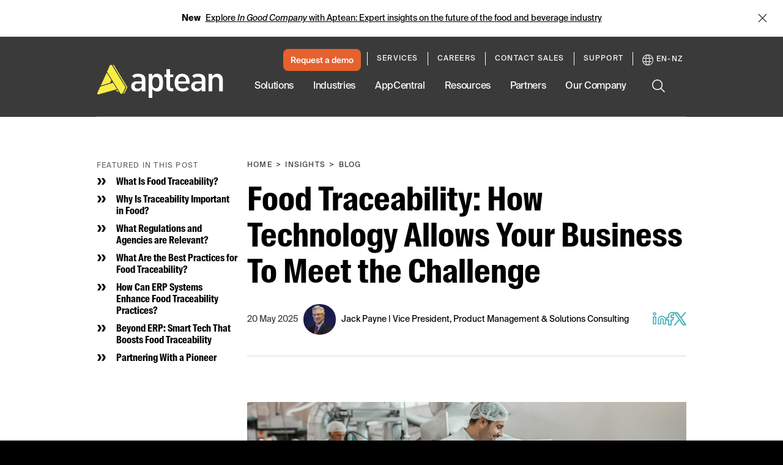

--- FILE ---
content_type: text/css
request_url: https://tags.srv.stackadapt.com/sa.css
body_size: -11
content:
:root {
    --sa-uid: '0-83be8239-7620-5465-6e6f-7b49d015ea60';
}

--- FILE ---
content_type: text/plain
request_url: https://c.6sc.co/?m=1
body_size: 194
content:
6suuid=a0aa371779ba0c00d1666e6900010000929f2100